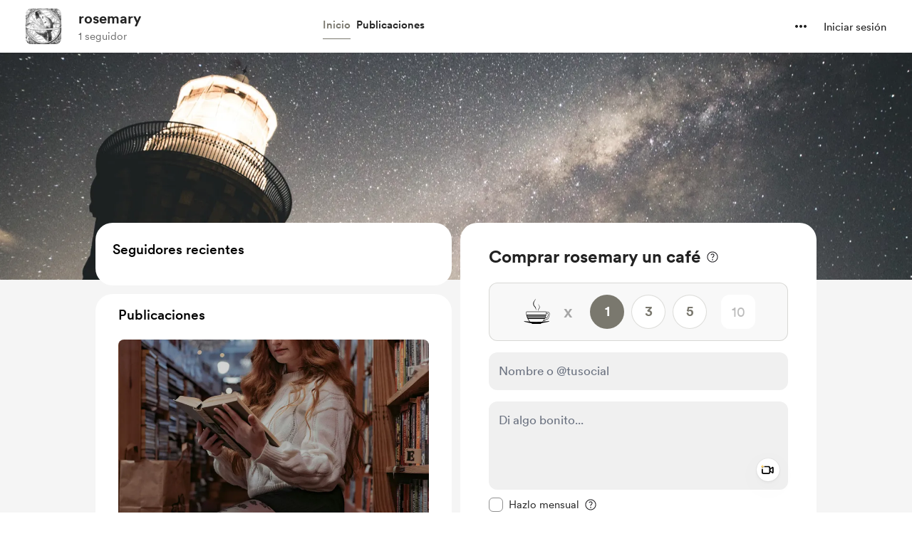

--- FILE ---
content_type: text/css
request_url: https://cdn.buymeacoffee.com/static/prod/11.3.9/build/assets/carousel-bea71dee.css
body_size: 705
content:
:root{--vc-clr-primary: #000;--vc-clr-secondary: #090f207f;--vc-clr-white: #ffffff;--vc-icn-width: 1.2em;--vc-nav-width: 30px;--vc-nav-height: 30px;--vc-nav-border-radius: 0;--vc-nav-color: var(--vc-clr-primary);--vc-nav-color-hover: var(--vc-clr-secondary);--vc-nav-background: transparent;--vc-pgn-width: 12px;--vc-pgn-height: 4px;--vc-pgn-margin: 4px;--vc-pgn-border-radius: 0;--vc-pgn-background-color: var(--vc-clr-secondary);--vc-pgn-active-color: var(--vc-clr-primary)}.carousel__prev,.carousel__next{box-sizing:content-box;background:var(--vc-nav-background);border-radius:var(--vc-nav-border-radius);width:var(--vc-nav-width);height:var(--vc-nav-height);text-align:center;font-size:var(--vc-nav-height);padding:0;color:var(--vc-nav-color);display:flex;justify-content:center;align-items:center;position:absolute;border:0;cursor:pointer;margin:0 10px;top:50%;transform:translateY(-50%)}.carousel__prev:hover,.carousel__next:hover{color:var(--vc-nav-color-hover)}.carousel__next--disabled,.carousel__prev--disabled{cursor:not-allowed;opacity:.5}.carousel__prev{left:0}.carousel__next{right:0}.carousel--rtl .carousel__prev{left:auto;right:0}.carousel--rtl .carousel__next{right:auto;left:0}.carousel{position:relative;text-align:center;box-sizing:border-box;touch-action:pan-y;overscroll-behavior:none}.carousel.is-dragging{touch-action:none}.carousel *{box-sizing:border-box}.carousel__track{display:flex;padding:0!important;position:relative}.carousel__viewport{overflow:hidden}.carousel__sr-only{position:absolute;width:1px;height:1px;padding:0;margin:-1px;overflow:hidden;clip:rect(0,0,0,0);border:0}.carousel__icon{width:var(--vc-icn-width);height:var(--vc-icn-width);fill:currentColor}.carousel__pagination{display:flex;justify-content:center;list-style:none;line-height:0;margin:10px 0 0}.carousel__pagination-button{display:block;border:0;margin:0;cursor:pointer;padding:var(--vc-pgn-margin);background:transparent}.carousel__pagination-button:after{display:block;content:"";width:var(--vc-pgn-width);height:var(--vc-pgn-height);border-radius:var(--vc-pgn-border-radius);background-color:var(--vc-pgn-background-color)}.carousel__pagination-button:hover:after,.carousel__pagination-button--active:after{background-color:var(--vc-pgn-active-color)}.carousel__slide{scroll-snap-stop:auto;flex-shrink:0;margin:0;position:relative;display:flex;justify-content:center;align-items:center;transform:translateZ(0)}
